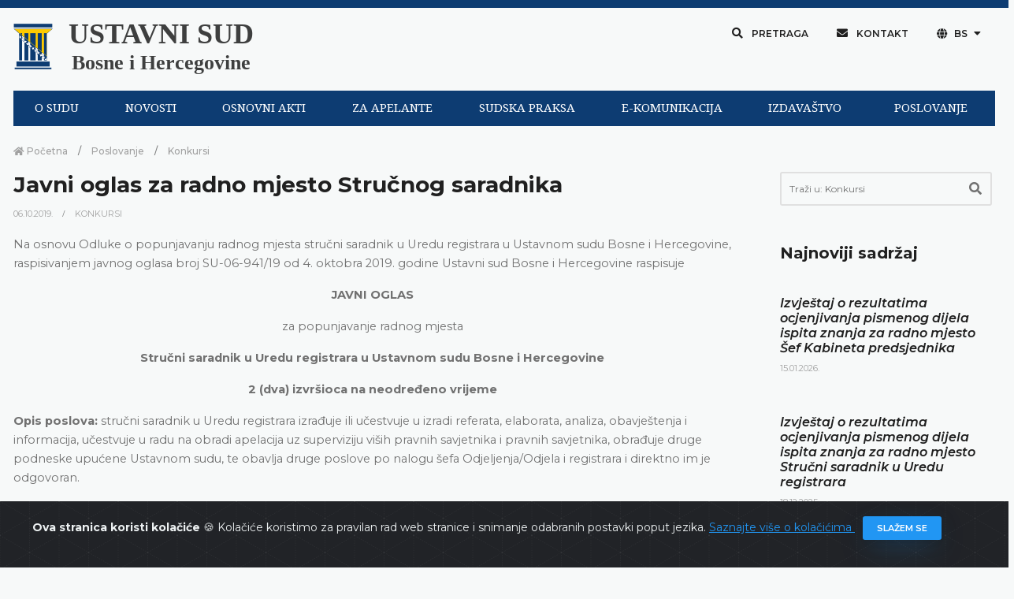

--- FILE ---
content_type: text/html; charset=UTF-8
request_url: https://www.ustavnisud.ba/bs/javni-oglas-za-radno-mjesto-strucnog-saradnika?force_locale=true
body_size: 10988
content:
<!doctype html>
<html lang="bs">
<head>
    <meta charset="UTF-8">
<meta name="viewport" content="width=device-width, initial-scale=1.0, shrink-to-fit=no">
<meta http-equiv="X-UA-Compatible" content="ie=edge">
<meta name="robots" content="index, follow">
<link rel="shortcut icon" href="/fe/images/favicon/favicon.png" type="image/x-icon">
<link rel="icon" href="/fe/images/favicon/favicon.png" type="image/x-icon">
<meta name="csrf-token" content="iRNhI5FJYHvgAsikIr18iwAt7g7De9AxInDOLnOJ">
    <title>
    Ustavni sud Bosne i Hercegovine | Javni oglas za radno mjesto Stručnog saradnika
</title>

<link rel="icon" type="image/png" href="/uploads/images/logo-ustavni-sud-bih_1610461228.png">
<meta name="description" content="Ustavni sud Bosne i Hercegovine, odluke, sudska praksa, saopštenja, sjednice, događaji, izvještaji">

<meta property="og:type" content="article">
<meta property="og:title" content="Ustavni sud Bosne i Hercegovine | Javni oglas za radno mjesto Stručnog saradnika">
<meta property="og:description" content="Ustavni sud Bosne i Hercegovine, odluke, sudska praksa, saopštenja, sjednice, događaji, izvještaji">
<meta property="og:image" content="https://www.ustavnisud.ba/cms/img/innotech.png">
<meta property="og:url" content="https://www.ustavnisud.ba/bs/javni-oglas-za-radno-mjesto-strucnog-saradnika">
<meta property="og:site_name" content="Ustavni sud Bosne i Hercegovine">

<meta name="twitter:title" content="Ustavni sud Bosne i Hercegovine | Javni oglas za radno mjesto Stručnog saradnika">
<meta name="twitter:description" content="Ustavni sud Bosne i Hercegovine, odluke, sudska praksa, saopštenja, sjednice, događaji, izvještaji">
<meta name="twitter:image" content="https://www.ustavnisud.ba/cms/img/innotech.png">
        <link rel="stylesheet" href="/fe/css/bootstrap.min.css">
<link rel="stylesheet" href="/fe/vendor/owl-slider/assets/owl.carousel.css">
<link rel="stylesheet" href="/fe/vendor/owl-slider/assets/owl.theme.default.css">
<link rel="stylesheet" href="/fe/vendor/magnific-popup/magnific-popup.css">
<link rel="stylesheet" href="/fe/css/all.min.css">
<link rel="stylesheet" href="/fe/css/animate.min.css">
<link rel="stylesheet" href="/fe/css/jquery.fancybox.min.css">
<link rel="stylesheet" href="/fe/css/owl.carousel.min.css">
<link rel="stylesheet" href="/fe/css/owl.theme.default.min.css">
<link rel="stylesheet" href="/fe/css/style.min.css">
<link href="https://fonts.googleapis.com/css?family=Montserrat:100,100i,200,200i,300,300i,400,400i,500,500i,600,600i,700,700i,800,800i,900,900i&amp;subset=latin-ext" rel="stylesheet">
<link href="https://fonts.googleapis.com/css?family=Playfair+Display:400,400i,700,700i,900,900i&amp;subset=latin-ext" rel="stylesheet">
<link rel="stylesheet" type="text/css" href="//fonts.googleapis.com/css?family=Droid+Serif"/>
<link rel="stylesheet" type="text/css" href="//fonts.googleapis.com/css?family=Droid+Sans"/>
<link rel="stylesheet" type="text/css" href="//fonts.googleapis.com/css?family=Open+Sans"/>

<link rel="stylesheet" href="/cms/vendors/dropzone/dropzone.min.css">
<link rel="stylesheet" href="/cms/vendors/dropzone/dropzone_custom.min.css">
<link rel="stylesheet" href="/fe/css/custom.css">

    </head>
<!-- Google tag (gtag.js) -->
<script async src="https://www.googletagmanager.com/gtag/js?id=G-61M5YSVGLK"></script>
<script>
  window.dataLayer = window.dataLayer || [];
  function gtag(){dataLayer.push(arguments);}
  gtag('js', new Date());

  gtag('config', 'G-61M5YSVGLK');
</script>
<body>

<div class="preloader-container">
    <div class="preloader-wrapper">
        <div class="preloader-border"></div>
        <div class="preloader-line-mask">
            <div class="preloader-line"></div>
        </div>
    </div>
</div>


<script>
        window.fbAsyncInit = function() {
            FB.init({
                appId      : '243175490492415',
                cookie     : true,
                xfbml      : true,
                version    : 'v9.0'
            });

            FB.AppEvents.logPageView();

        };

        (function(d, s, id){
            var js, fjs = d.getElementsByTagName(s)[0];
            if (d.getElementById(id)) {return;}
            js = d.createElement(s); js.id = id;
            js.src = "https://connect.facebook.net/en_US/sdk.js";
            fjs.parentNode.insertBefore(js, fjs);
        }(document, 'script', 'facebook-jssdk'));
    </script>
<div class="alert alert-dismissible text-center cookiealert" role="alert">
    <div class="cookiealert-container">
        <b>
            Ova stranica koristi kolačiće        </b>
        &#x1F36A;
        Kolačiće koristimo za pravilan rad web stranice i snimanje odabranih postavki poput jezika.        <a href="javascript:void(0)" target="_blank">
            Saznajte više o kolačićima        </a>

        <button type="button" class="btn btn-primary btn-sm acceptcookies" aria-label="Zatvori">
            Slažem se        </button>
    </div>
</div>


    <div class="header">

    <div class="top-bar">

        <div class="container">

            <!--Logo-->

            <div class="row align-items-center">

                <div class="col-lg-6 d-lg-flex text-white-75 text-center text-lg-left py-3 py-lg-0">
                    <div class="logo" data-mobile-logo="/uploads/images/logo_1610616892.png" data-sticky-logo="/uploads/images/logo_1610616892.png">
                        <a href="https://www.ustavnisud.ba">
                            <img src="/uploads/images/logo_1610616892.png" alt="logo-ustavni-sud-bih"/>
                        </a>
                    </div>
                    <div class="logo-text">
                        <a href="https://www.ustavnisud.ba" class="text-black-75 text-center">
                            <p class="logo-text-0">USTAVNI SUD</p>
                            <p class="logo-text-1">Bosne i Hercegovine</p>
                        </a>
                    </div>
                </div>

                <div class="col-lg-6 d-flex align-items-center justify-content-center justify-content-lg-end top-bar-nav">
                    <button type="button" class="btn btn-top shadow-none rounded-0 px-3 mb-0" data-toggle="modal" data-target="#modalSearch">
                        <i class="fas fa-search"></i>
                        Pretraga                    </button>
                    <button type="button" class="btn btn-top shadow-none rounded-0 px-3 mb-0" onclick="window.location.href='/bs/contact'">
                        <i class="fas fa-envelope"></i>
                        Kontakt                    </button>
                    <div class="dropdown">
                        <button type="button" class="btn btn-top dropdown-toggle shadow-none rounded-0 px-3 mb-0"
                                id="dropdownMenuButton" data-toggle="dropdown" aria-haspopup="true" aria-expanded="false">
                            <i class="fas fa-globe"></i>
                            BS
                        </button>
                                                <div class="dropdown-menu" aria-labelledby="dropdownMenuButton">
                                                            <a class="dropdown-item" href="/bs/javni-oglas-za-radno-mjesto-strucnog-saradnika?force_locale=true">
                                    Bosanski
                                </a>
                                                            <a class="dropdown-item" href="/hr/javni-oglas-za-radno-mjesto-strucnog-suradnika?force_locale=true">
                                    Hrvatski
                                </a>
                                                            <a class="dropdown-item" href="/sr/javni-oglas-radno-mjesto-strucni-saradnik?force_locale=true">
                                    Српски
                                </a>
                                                            <a class="dropdown-item" href="/en/javni-oglas-za-radno-mjesto-strucnog-saradnika?force_locale=true">
                                    English
                                </a>
                                                    </div>
                    </div>

                    <button type="button" class="d-none btn btn-top shadow-none rounded-0 px-3 mb-0" data-toggle="modal" data-target="#modalInfo">
                        Odabir jezika
                    </button>

                </div>
            </div>

        </div>
    </div>

</div>

<div class="navigation">

    <div class="container" style="background-color: #F7F9F9;">

        <div id="navigation-bar" class="navik-header home-header header-shadow">

            <div class="container">

                <div class="navik-header-container">

                    <div class="mobile-nav">

                    </div>

                    <!-- Burger menu -->
                    <div class="burger-menu">
                        <div class="line-menu line-half first-line"></div>
                        <div class="line-menu"></div>
                        <div class="line-menu line-half last-line"></div>
                    </div>

                    <!--Navigation menu-->
                    <nav class="navik-menu menu-hover-3">
                                                <ul>
                                                            <li>
                                    <a href="/bs/o-sudu">
                                        O SUDU
                                    </a>
                                    <ul>
                                                                                    <li>
                                                <a href="/bs/o-sudu">
                                                    O sudu
                                                </a>
                                            </li>
                                                                                    <li>
                                                <a href="/bs/sastav-suda">
                                                    Sastav suda
                                                </a>
                                            </li>
                                                                                    <li>
                                                <a href="/bs/bivse-sudije">
                                                    Bivše sudije
                                                </a>
                                            </li>
                                                                                    <li>
                                                <a href="/bs/nadleznosti">
                                                    Nadležnosti
                                                </a>
                                            </li>
                                                                                    <li>
                                                <a href="/bs/saradnja">
                                                    Saradnja
                                                </a>
                                            </li>
                                                                                    <li>
                                                <a href="https://youtu.be/dsW36eW5mu8">
                                                    Informativni video
                                                </a>
                                            </li>
                                                                            </ul>
                                </li>
                                                            <li>
                                    <a href="/bs/sjednice">
                                        NOVOSTI
                                    </a>
                                    <ul>
                                                                                    <li>
                                                <a href="/bs/sjednice">
                                                    Sjednice
                                                </a>
                                            </li>
                                                                                    <li>
                                                <a href="/bs/dogadjaji">
                                                    Događaji
                                                </a>
                                            </li>
                                                                            </ul>
                                </li>
                                                            <li>
                                    <a href="/bs/ustav-bosne-i-hercegovine">
                                        OSNOVNI AKTI
                                    </a>
                                    <ul>
                                                                                    <li>
                                                <a href="/bs/ustav-bosne-i-hercegovine">
                                                    Ustav
                                                </a>
                                            </li>
                                                                                    <li>
                                                <a href="/bs/evropska-konvencija">
                                                    Evropska konvencija
                                                </a>
                                            </li>
                                                                                    <li>
                                                <a href="/bs/pravila-suda">
                                                    Pravila suda
                                                </a>
                                            </li>
                                                                                    <li>
                                                <a href="/bs/ostali-akti">
                                                    Ostali akti
                                                </a>
                                            </li>
                                                                            </ul>
                                </li>
                                                            <li>
                                    <a href="/bs/vazno-obavjestenje-za-apelante-62">
                                        ZA APELANTE
                                    </a>
                                    <ul>
                                                                                    <li>
                                                <a href="/bs/vazno-obavjestenje-za-apelante-62">
                                                    Važno obavještenje
                                                </a>
                                            </li>
                                                                                    <li>
                                                <a href="/bs/obrazac">
                                                    Obrasci
                                                </a>
                                            </li>
                                                                                    <li>
                                                <a href="/bs/cesto-postavljana-pitanja">
                                                    Često postavljana pitanja
                                                </a>
                                            </li>
                                                                            </ul>
                                </li>
                                                            <li>
                                    <a href="/bs/odluke">
                                        SUDSKA PRAKSA
                                    </a>
                                    <ul>
                                                                                    <li>
                                                <a href="/bs/odluke">
                                                    Pretraga odluka
                                                </a>
                                            </li>
                                                                                    <li>
                                                <a href="/bs/odluke?fp=1&amp;sp=DatumDesc&amp;submit=1">
                                                    Najnovije odluke
                                                </a>
                                            </li>
                                                                                    <li>
                                                <a href="/bs/praksa-ustavnog-suda-bih">
                                                    Pregled prakse Ustavnog suda
                                                </a>
                                            </li>
                                                                                    <li>
                                                <a href="/bs/o-zahtjevima-za-apstraktnu-ocjenu-ustavnosti">
                                                    Apstraktna ocjena ustavnosti
                                                </a>
                                            </li>
                                                                                    <li>
                                                <a href="/bs/izvrsenje-odluka-2483">
                                                    Izvršenje odluka
                                                </a>
                                            </li>
                                                                                    <li>
                                                <a href="/bs/praksa-evropskog-suda">
                                                    Pregled prakse Evropskog suda
                                                </a>
                                            </li>
                                                                                    <li>
                                                <a href="/bs/faq">
                                                    Pitanja i prijedlozi
                                                </a>
                                            </li>
                                                                            </ul>
                                </li>
                                                            <li>
                                    <a href="/bs/elektronska-komunikacija-1830">
                                        E-KOMUNIKACIJA
                                    </a>
                                    <ul>
                                                                                    <li>
                                                <a href="/bs/elektronska-komunikacija-1830">
                                                    Elektronska komunikacija
                                                </a>
                                            </li>
                                                                                    <li>
                                                <a href="/bs/showLoginForm">
                                                    Prijava
                                                </a>
                                            </li>
                                                                            </ul>
                                </li>
                                                            <li>
                                    <a href="/bs/izdavastvo">
                                        IZDAVAŠTVO
                                    </a>
                                    <ul>
                                                                                    <li>
                                                <a href="/bs/izdavastvo">
                                                    Izdavaštvo
                                                </a>
                                            </li>
                                                                                    <li>
                                                <a href="/bs/biblioteka-1">
                                                    Biblioteka
                                                </a>
                                            </li>
                                                                            </ul>
                                </li>
                                                            <li>
                                    <a href="/bs/planski-dokumenti">
                                        POSLOVANJE
                                    </a>
                                    <ul>
                                                                                    <li>
                                                <a href="/bs/planski-dokumenti">
                                                    Planski dokumenti
                                                </a>
                                            </li>
                                                                                    <li>
                                                <a href="/bs/izvjestaji">
                                                    Izvještaji
                                                </a>
                                            </li>
                                                                                    <li>
                                                <a href="/bs/pravo-na-pristup-informacijama">
                                                    Pravo na pristup informacijama
                                                </a>
                                            </li>
                                                                                    <li>
                                                <a href="/bs/konkursi">
                                                    Konkursi
                                                </a>
                                            </li>
                                                                                    <li>
                                                <a href="/bs/javne-nabavke">
                                                    Javne nabavke
                                                </a>
                                            </li>
                                                                                    <li>
                                                <a href="/bs/prijava-nepravilnosti">
                                                    Prijava nepravilnosti
                                                </a>
                                            </li>
                                                                                    <li>
                                                <a href="/bs/ostali-dokumenti">
                                                    Ostali dokumenti
                                                </a>
                                            </li>
                                                                            </ul>
                                </li>
                                                    </ul>
                    </nav>
                </div>

            </div>
        </div>
    </div>

</div>

<div class="main-content py-0">
    
    <div class="section pb-5">
        <div class="container">
            <div class="row pb-5">
                <div class="col-md-9">
                    <div data-height="6px" style="height: 6px;"></div>

                    <nav aria-label="breadcrumb">
                        <ol class="breadcrumb mb-0 pl-0">
                            <li class="breadcrumb-item">
                                <a href="https://www.ustavnisud.ba">
                                    <i class="fas fa-home"></i>
                                    Početna                                </a>
                            </li>
                                                                                        <li class="breadcrumb-item">
                                    <a href="/bs/poslovanje">
                                        Poslovanje
                                    </a>
                                </li>
                                                        <li class="breadcrumb-item active" aria-current="page">
                                <a href="/bs/konkursi">
                                    Konkursi
                                </a>
                            </li>
                        </ol>
                    </nav>
                    <div class="pr-xl-3 pb-5 pb-lg-0 mb-5 mb-lg-0">
                        <h3 class="font-weight-700">
                            Javni oglas za radno mjesto Stručnog saradnika
                        </h3>

                        
                        <ul class="meta-entry mb-3">
                                                            <li class="meta-entry-item">
                                    <a href="javascript: return;">
                                        06.10.2019.
                                    </a>
                                </li>
                                                        <li class="meta-entry-item">
                                <a href="/bs/konkursi">
                                    Konkursi
                                </a>
                            </li>
                        </ul>

                        <div class="mb-5 article-content">
                            <div class="row">
            <div class="col-md-12 mb-3">
            <div class="content-section">
    <p style="text-align:justify"><span style="font-size:&#10;11.0pt;HR">Na osnovu Odluke o popunjavanju radnog mjesta stručni saradnik u Uredu registrara u Ustavnom sudu Bosne i Hercegovine, raspisivanjem javnog oglasa broj SU-06-941/19 od 4. oktobra 2019. godine Ustavni sud Bosne i Hercegovine raspisuje </span></p>  <p align="center" style="text-align:center"><strong style="&#10;normal"> </strong></p>    <p align="center" style="text-align:center"><strong><span style="font-size:11.0pt;HR">JAVNI OGLAS</span></strong></p>  <p align="center" style="text-align:center"><span style="font-size:11.0pt;HR">za popunjavanje radnog mjesta </span></p>  <p align="center" style="text-align:center"><strong style="&#10;normal"> </strong></p>  <p align="center" style="text-align:center;36.0pt right 450.0pt"><strong style="normal"><span style="font-size:11.0pt;&#10;HR">Stručni saradnik u Uredu registrara u Ustavnom sudu Bosne i Hercegovine</span></strong></p>  <p align="center" style="text-align:center;36.0pt right 450.0pt"><strong style="normal"><span style="font-size:11.0pt;&#10;HR"> 2 (dva) izvr&#353;ioca na neodređeno vrijeme</span></strong></p>    <p><strong style="normal"><span style="font-size:11.0pt;Calibri;&#10;minor-latin">Opis poslova:</span></strong><span style="font-size:&#10;11.0pt;Calibri;minor-latin"> stručni saradnik u Uredu registrara izrađuje ili učestvuje u izradi referata, elaborata, analiza, obavje&#353;tenja i informacija, učestvuje u radu na obradi apelacija uz superviziju vi&#353;ih pravnih savjetnika i pravnih savjetnika, obrađuje druge podneske upućene Ustavnom sudu, te obavlja druge poslove po nalogu &#353;efa Odjeljenja/Odjela i registrara i direktno im je odgovoran.</span></p>  <p style="6.0pt;text-align:justify;text-indent:&#10;1.0cm"><strong style="normal"><span style="font-size:11.0pt;Calibri;&#10;minor-latin;BS-LATN-BA">Uvjeti za obavljanje poslova:</span></strong><span style="font-size:11.0pt;Calibri;&#10;minor-latin;BS-LATN-BA"> VSS, diplomirani pravnik, položen pravosudni ispit i poznavanje rada na računaru.</span></p>  <p style="6.0pt;text-align:justify;text-indent:&#10;1.0cm"><span style="font-size:11.0pt;&#10;Calibri;minor-latin;BS-LATN-BA">Pri izboru kandidata, u slučaju istog broja bodova, prednost ima kandidat s aktivnim znanjem engleskog ili francuskog jezika.</span></p>  <p style="text-indent:0cm"><strong style="normal"><span style="font-size:11.0pt">Napomena:</span></strong></p>  <p style="text-indent:35.4pt"><span style="font-size:11.0pt">Pod visokom stručnom spremom podrazumijeva se VSS-VII stepen, odnosno visoko obrazovanje prvog, drugog ili trećeg ciklusa Bolonjskog sistema studiranja koji se vrednuje sa najmanje 240 ECTS bodova.</span></p>  <p style="text-align:justify"><span style="font-size:11.0pt;BS-LATN-BA"><span style="&#10;1">            </span>Detaljne napomene o traženim uvjetima i potrebnoj dokumentaciji kojom dokazujete da ispunjavate uvjete navedene su u prilogu obrasca za prijavu.</span></p>    <p style="text-align:justify;none"><strong style="normal"><span style="font-size:11.0pt;&#10;HR;layout-grid-mode:line">Obrazac za prijavu i potrebni dokumenti:</span></strong></p>  <p style="text-align:justify;none"><strong style="normal"> </strong></p>  <p style="text-align:justify;text-indent:35.4pt"><span style="font-size:11.0pt;HR">Kandidati koji se žele prijaviti na javni oglas dužni su dostaviti popunjen <strong style="normal">obrazac za prijavu na oglas,</strong> koji se može dobiti u Pisarnici Ustavnog suda radnim danom (ponedjeljak &#8211; petak) od 10 do 12 sati, ili <a href="/public/down/Obrazac_prijava na oglas_bos.docx" target="_blank"><strong>ovdje</strong></a><strong></strong></span><span style="font-size:11.0pt;HR">. </span></p>    <p style="text-align:justify"><span style="font-size:&#10;11.0pt;HR">Kandidati koji se prijavljuju na javni oglas dužni su dostaviti, uz obrazac za prijavu, dokaze o ispunjavanju uvjeta traženih oglasom, a posebno:</span></p>    <ul type="disc" style="0cm">  <li style="text-align: justify; color: #000000; font-family:; font-size: 11pt; font-style: normal; font-weight: 400;"><span style="font-size:11.0pt;HR">diplomu o zavr&#353;enom      fakultetu, a u slučaju da fakultet nije zavr&#353;en u Bosni i Hercegovini,      dokaz o nostrifikaciji diplome, </span></li>  <li style="text-align: justify; color: #000000; font-family:; font-size: 11pt; font-style: normal; font-weight: 400;"><span style="font-size:11.0pt;HR">uvjerenje o      položenom pravosudnom ispitu,</span></li>  <li style="text-align: justify; color: #000000; font-family:; font-size: 11pt; font-style: normal; font-weight: 400;"><span style="font-size:11.0pt;HR">uvjerenje o      državljanstvu BiH čiji datum izdavanja nije stariji od &#353;est mjeseci.</span></li> </ul>    <p style="text-align:justify"><strong style="&#10;normal"><span style="font-size:11.0pt;HR">Svi priloženi dokumenti moraju biti originali ili ovjerene fotokopije.</span></strong></p>    <p style="text-align:justify;text-indent:35.4pt"><span style="font-size:11.0pt;HR">Kandidat koji bude izabran dužan je prije zasnivanja radnog odnosa dostaviti uvjerenje da protiv njega nije pokrenut krivični postupak za krivično djelo za koje je predviđena kazna zatvora tri i vi&#353;e godina, koje nije starije od tri mjeseca, te ljekarsko uvjerenje da je fizički i psihički sposoban za obavljanje poslova navedenog radnog mjesta. </span></p>  <p style="text-align:justify"><strong style="&#10;normal"> </strong></p>  <p style="text-align:justify"><strong style="&#10;normal"><span style="font-size:11.0pt;HR">Procedura izbora:</span></strong></p>  <p style="text-align:justify"><strong style="&#10;normal"> </strong></p>  <p style="text-align:justify;text-indent:35.4pt"><span style="font-size:11.0pt;HR">Kandidati koji ispunjavaju formalne uvjete iz javnog oglasa bit će pozvani na ispit znanja koji provodi Ustavni sud Bosne i Hercegovine s ciljem provjere sposobnosti kandidata za rad u Ustavnom sudu na konkretnom radnom mjestu na koje se prijavio. </span></p>  <p style="text-align:justify"><span style="font-size:&#10;11.0pt;background:yellow;yellow;HR"> </span></p>  <p style="text-align:justify"><span style="font-size:&#10;11.0pt;HR">Ispit znanja se sastoji od dva dijela: pismenog i usmenog dijela.</span></p>    <p style="text-align:justify"><span style="font-size:&#10;11.0pt;HR">Samo kandidati koji polože pismeni dio ispita znanja bit će pozvani na intervju. <strong style="normal"></strong></span></p>  <p style="text-align:justify"><span style="font-size:&#10;11.0pt;HR">O datumu, vremenu i mjestu održavanja ispita znanja kandidati će biti naknadno obavije&#353;teni.</span></p>  <p style="text-align:justify"><strong style="&#10;normal"> </strong></p>  <p style="text-align:justify"><strong style="&#10;normal"><span style="font-size:11.0pt;HR">Rok i mjesto podno&#353;enja prijava:</span></strong></p>    <p style="text-align:justify;text-indent:35.4pt"><span style="font-size:11.0pt;HR">Javni oglas je otvoren 8 (osam) dana od dana </span><span style="font-size:11.0pt">objavljivanja na web-stranici Ustavnog suda Bosne i Hercegovine, tj. od 7. oktobra 2019. godine</span><span style="font-size:11.0pt;HR">.</span></p>    <p style="text-align:justify;text-indent:35.4pt"><span style="font-size:11.0pt;HR">Prijavu i tražene dokumente dostaviti <span style="bold">neposredno u Pisarnicu Ustavnog suda Bosne i Hercegovine</span> ili putem po&#353;te na adresu:</span></p>    <p align="center" style="text-align:center"><span style="font-size:11.0pt;HR;bold">Ustavni sud Bosne i Hercegovine</span></p>  <p align="center" style="text-align:center"><span style="font-size:11.0pt;HR;bold">Prijava na javni oglas za radno mjesto </span></p>  <p align="center" style="text-align:center"><strong style="&#10;normal"><span style="font-size:11.0pt;HR">Stručni saradnik u Uredu registrara u Ustavnom sudu Bosne i Hercegovine </span></strong></p>  <p align="center" style="text-align:center"><span style="font-size:11.0pt;HR;bold"><br /> Ulica reisa Džemaludina Čau&#353;evića broj 6, 71000 Sarajevo</span></p>    <p style="text-indent:35.4pt"><strong style="&#10;normal"> </strong></p>  <p style="text-indent:35.4pt"><strong style="&#10;normal"><span style="font-size:11.0pt;HR"><span style="yes">                 </span>Nepotpune, neblagovremene i neuredne prijave će se odbaciti.</span></strong></p>  <strong></strong><em></em><u></u><sub></sub><sup></sup><strike></strike>

</div>
        </div>
    </div>
                        </div>

                                                    <div class="d-flex align-items-center justify-content-start mb-5">
                            <span class="badge badge-pill badge-light">
                                Podijeli                            </span>
                                <div class="d-flex ml-2">
                                    <a href="#" target="_blank" class="d-flex align-items-center justify-content-center text-dark" data-width="40px" data-height="40px">
                                        <i class="fab fa-facebook-f"></i>
                                    </a>
                                    <a href="#" target="_blank" class="d-flex align-items-center justify-content-center text-dark" data-width="40px" data-height="40px">
                                        <i class="fab fa-twitter"></i>
                                    </a>
                                    <a href="#" target="_blank" class="d-flex align-items-center justify-content-center text-dark" data-width="40px" data-height="40px">
                                        <i class="fab fa-linkedin-in"></i>
                                    </a>
                                    <a href="#" target="_blank" class="d-flex align-items-center justify-content-center text-dark" data-width="40px" data-height="40px">
                                        <i class="fab fa-pinterest-p"></i>
                                    </a>
                                    <a href="#" target="_blank" class="d-flex align-items-center justify-content-center text-dark" data-width="40px" data-height="40px">
                                        <i class="fas fa-paper-plane"></i>
                                    </a>
                                </div>
                            </div>
                        
                        
                                                    <div class="row align-items-center pt-5 mb-5">
                                <div class="col-md-6 mb-3 mb-md-0">
                                    <h4 class="section-title-3 text-left font-weight-700 mb-md-0">
                                        Povezani sadržaj                                    </h4>
                                </div>

                                <div class="col-md-6">
                                    <div class="text-md-right">
                                        <a href="/bs/konkursi" class="btn btn-round btn-primary mb-0 d-flex justify-content-center">
                                            Pregledajte sve iz - Konkursi
                                        </a>
                                    </div>
                                </div>
                            </div>

                            <div class="carousel-component mb-5" data-carousel-gutter="30" data-autoplay="true" data-dots="true" data-nav="false" data-carousel-col="1" data-carousel-col-sm="1" data-carousel-col-md="2" data-carousel-col-lg="2" data-carousel-col-xl="2">
                                <div class="carousel-component-inner owl-carousel owl-theme">
                                                                            <div class="carousel-component-item">
                                            <div class="card card-blog-entry border-0 plain-card mb-3">
                                                <div class="card-blog-img hover-item hover-scale hover-uncaption">
                                                    <a href="/bs/izvjestaj-o-rezultatima-ocjenjivanja-pismenog-dijela-ispita-znanja-za-radno-mjesto-sef-kabineta-predsjednika">
                                                        <div class="hover-transition">
                                                            <div class="hover-down">
                                                                <i class="fas fa-link fa-2x hover-icon"></i>
                                                            </div>
                                                        </div>
                                                                                                            </a>
                                                </div>
                                                <div class="card-body pt-0">
                                                    <h5 class="font-weight-700 mt-3">
                                                        <a href="/bs/izvjestaj-o-rezultatima-ocjenjivanja-pismenog-dijela-ispita-znanja-za-radno-mjesto-sef-kabineta-predsjednika" class="text-dark-gray">
                                                            Izvještaj o rezultatima ocjenjivanja pismenog dijela ispita znanja za radno mjesto Šef Kabineta predsjednika
                                                        </a>
                                                    </h5>
                                                    <ul class="meta-entry">
                                                                                                                    <li class="meta-entry-item">
                                                                <a href="javascript: return;">
                                                                    15.01.2026.
                                                                </a>
                                                            </li>
                                                                                                            </ul>
                                                    <p class="card-text">
                                                        
                                                    </p>
                                                </div>
                                                <div class="card-footer border-0 bg-transparent mt-0 pt-0">
                                                    <div class="meta-item float-left mb-2">
                                                        <a href="/bs/izvjestaj-o-rezultatima-ocjenjivanja-pismenog-dijela-ispita-znanja-za-radno-mjesto-sef-kabineta-predsjednika">
                                                            <i class="far fa-list-alt text-black-50"></i>
                                                            Detaljnije                                                        </a>
                                                    </div>
                                                </div>
                                            </div>
                                        </div>
                                                                            <div class="carousel-component-item">
                                            <div class="card card-blog-entry border-0 plain-card mb-3">
                                                <div class="card-blog-img hover-item hover-scale hover-uncaption">
                                                    <a href="/bs/izvjestaj-o-rezultatima-ocjenjivanja-pismenog-dijela-ispita-znanja-za-radno-mjesto-strucni-saradnik-u-uredu-registrara-2666">
                                                        <div class="hover-transition">
                                                            <div class="hover-down">
                                                                <i class="fas fa-link fa-2x hover-icon"></i>
                                                            </div>
                                                        </div>
                                                                                                            </a>
                                                </div>
                                                <div class="card-body pt-0">
                                                    <h5 class="font-weight-700 mt-3">
                                                        <a href="/bs/izvjestaj-o-rezultatima-ocjenjivanja-pismenog-dijela-ispita-znanja-za-radno-mjesto-strucni-saradnik-u-uredu-registrara-2666" class="text-dark-gray">
                                                            Izvještaj o rezultatima ocjenjivanja pismenog dijela ispita znanja za radno mjesto Stručni saradnik u Uredu registrara
                                                        </a>
                                                    </h5>
                                                    <ul class="meta-entry">
                                                                                                                    <li class="meta-entry-item">
                                                                <a href="javascript: return;">
                                                                    18.12.2025.
                                                                </a>
                                                            </li>
                                                                                                            </ul>
                                                    <p class="card-text">
                                                        
                                                    </p>
                                                </div>
                                                <div class="card-footer border-0 bg-transparent mt-0 pt-0">
                                                    <div class="meta-item float-left mb-2">
                                                        <a href="/bs/izvjestaj-o-rezultatima-ocjenjivanja-pismenog-dijela-ispita-znanja-za-radno-mjesto-strucni-saradnik-u-uredu-registrara-2666">
                                                            <i class="far fa-list-alt text-black-50"></i>
                                                            Detaljnije                                                        </a>
                                                    </div>
                                                </div>
                                            </div>
                                        </div>
                                                                            <div class="carousel-component-item">
                                            <div class="card card-blog-entry border-0 plain-card mb-3">
                                                <div class="card-blog-img hover-item hover-scale hover-uncaption">
                                                    <a href="/bs/javni-oglas-za-radno-mjesto-sef-kabineta-predsjednika">
                                                        <div class="hover-transition">
                                                            <div class="hover-down">
                                                                <i class="fas fa-link fa-2x hover-icon"></i>
                                                            </div>
                                                        </div>
                                                                                                            </a>
                                                </div>
                                                <div class="card-body pt-0">
                                                    <h5 class="font-weight-700 mt-3">
                                                        <a href="/bs/javni-oglas-za-radno-mjesto-sef-kabineta-predsjednika" class="text-dark-gray">
                                                            Javni oglas za radno mjesto Šef Kabineta predsjednika
                                                        </a>
                                                    </h5>
                                                    <ul class="meta-entry">
                                                                                                                    <li class="meta-entry-item">
                                                                <a href="javascript: return;">
                                                                    04.12.2025.
                                                                </a>
                                                            </li>
                                                                                                            </ul>
                                                    <p class="card-text">
                                                        
                                                    </p>
                                                </div>
                                                <div class="card-footer border-0 bg-transparent mt-0 pt-0">
                                                    <div class="meta-item float-left mb-2">
                                                        <a href="/bs/javni-oglas-za-radno-mjesto-sef-kabineta-predsjednika">
                                                            <i class="far fa-list-alt text-black-50"></i>
                                                            Detaljnije                                                        </a>
                                                    </div>
                                                </div>
                                            </div>
                                        </div>
                                                                            <div class="carousel-component-item">
                                            <div class="card card-blog-entry border-0 plain-card mb-3">
                                                <div class="card-blog-img hover-item hover-scale hover-uncaption">
                                                    <a href="/bs/javni-oglas-za-radno-mjesto-strucnog-saradnika-u-uredu-registrara-2647">
                                                        <div class="hover-transition">
                                                            <div class="hover-down">
                                                                <i class="fas fa-link fa-2x hover-icon"></i>
                                                            </div>
                                                        </div>
                                                                                                            </a>
                                                </div>
                                                <div class="card-body pt-0">
                                                    <h5 class="font-weight-700 mt-3">
                                                        <a href="/bs/javni-oglas-za-radno-mjesto-strucnog-saradnika-u-uredu-registrara-2647" class="text-dark-gray">
                                                            Javni oglas za radno mjesto Stručnog saradnika u Uredu registrara
                                                        </a>
                                                    </h5>
                                                    <ul class="meta-entry">
                                                                                                                    <li class="meta-entry-item">
                                                                <a href="javascript: return;">
                                                                    14.11.2025.
                                                                </a>
                                                            </li>
                                                                                                            </ul>
                                                    <p class="card-text">
                                                        
                                                    </p>
                                                </div>
                                                <div class="card-footer border-0 bg-transparent mt-0 pt-0">
                                                    <div class="meta-item float-left mb-2">
                                                        <a href="/bs/javni-oglas-za-radno-mjesto-strucnog-saradnika-u-uredu-registrara-2647">
                                                            <i class="far fa-list-alt text-black-50"></i>
                                                            Detaljnije                                                        </a>
                                                    </div>
                                                </div>
                                            </div>
                                        </div>
                                                                            <div class="carousel-component-item">
                                            <div class="card card-blog-entry border-0 plain-card mb-3">
                                                <div class="card-blog-img hover-item hover-scale hover-uncaption">
                                                    <a href="/bs/izvjestaj-o-rezultatima-ocjenjivanja-pismenog-dijela-ispita-znanja-za-radno-mjesto-prevodilac-2596">
                                                        <div class="hover-transition">
                                                            <div class="hover-down">
                                                                <i class="fas fa-link fa-2x hover-icon"></i>
                                                            </div>
                                                        </div>
                                                                                                            </a>
                                                </div>
                                                <div class="card-body pt-0">
                                                    <h5 class="font-weight-700 mt-3">
                                                        <a href="/bs/izvjestaj-o-rezultatima-ocjenjivanja-pismenog-dijela-ispita-znanja-za-radno-mjesto-prevodilac-2596" class="text-dark-gray">
                                                            Izvještaj o rezultatima ocjenjivanja pismenog dijela ispita znanja za radno mjesto Prevodilac
                                                        </a>
                                                    </h5>
                                                    <ul class="meta-entry">
                                                                                                                    <li class="meta-entry-item">
                                                                <a href="javascript: return;">
                                                                    08.07.2025.
                                                                </a>
                                                            </li>
                                                                                                            </ul>
                                                    <p class="card-text">
                                                        
                                                    </p>
                                                </div>
                                                <div class="card-footer border-0 bg-transparent mt-0 pt-0">
                                                    <div class="meta-item float-left mb-2">
                                                        <a href="/bs/izvjestaj-o-rezultatima-ocjenjivanja-pismenog-dijela-ispita-znanja-za-radno-mjesto-prevodilac-2596">
                                                            <i class="far fa-list-alt text-black-50"></i>
                                                            Detaljnije                                                        </a>
                                                    </div>
                                                </div>
                                            </div>
                                        </div>
                                                                    </div>
                            </div>
                                            </div>
                </div>

                <div class="col-md-3">
                    <div class="sidebar pl-xl-3">
            <div class="widget search-widget mb-5">
            <form class="my-2 my-lg-0" method="GET" action="/bs/search">
                                    <input type="hidden" name="any_collection_id" value="48">
                
                <div class="pr-lg-1">
                    <div class="input-group input-group-lg mb-4">
                        <div class="input-group-inner">
                            <input type="search" name="q" value="" class="form-control form-control-sb" placeholder="Traži u: Konkursi" required>
                            <div class="input-group-prepend">
                                <button type="submit" class="button-sb">
                                    <span class="input-group-text input-group-icon input-sb">
                                        <i class="fas fa-search"></i>
                                    </span>
                                </button>
                            </div>
                            <div class="input-focus-bg"></div>
                        </div>
                    </div>
                </div>
            </form>
        </div>
    
    

    
            <div class="widget mb-5">
            <h5 class="widget-title ml-0 section-title-3 font-weight-700 text-left">
                Najnoviji sadržaj            </h5>

            
            
                            <ul class="recent-blogs">
                                            <li class="pb-0 mb-3">
                            <div class="media flex-column">
                                <div class="hover-item hover-uncaption shadow">
                                    <a href="/bs/izvjestaj-o-rezultatima-ocjenjivanja-pismenog-dijela-ispita-znanja-za-radno-mjesto-sef-kabineta-predsjednika">
                                        <div class="hover-transition">
                                            <div class="hover-down">
                                                <i class="fas fa-link fa-lg hover-icon"></i>
                                            </div>
                                        </div>
                                                                            </a>
                                </div>
                                <div class="media-body">
                                    <h6 class="blog-title font-italic mb-1 mt-3">
                                        <a href="/bs/izvjestaj-o-rezultatima-ocjenjivanja-pismenog-dijela-ispita-znanja-za-radno-mjesto-sef-kabineta-predsjednika">
                                            Izvještaj o rezultatima ocjenjivanja pismenog dijela ispita znanja za radno mjesto Šef Kabineta predsjednika
                                        </a>
                                    </h6>
                                                                            <ul class="meta-entry mb-3">
                                            <li class="meta-entry-item">
                                                <a href="javascript: return;">
                                                    15.01.2026.
                                                </a>
                                            </li>
                                        </ul>
                                                                        <p class="mb-0">
                                        
                                    </p>
                                </div>
                            </div>
                        </li>
                                            <li class="pb-0 mb-3">
                            <div class="media flex-column">
                                <div class="hover-item hover-uncaption shadow">
                                    <a href="/bs/izvjestaj-o-rezultatima-ocjenjivanja-pismenog-dijela-ispita-znanja-za-radno-mjesto-strucni-saradnik-u-uredu-registrara-2666">
                                        <div class="hover-transition">
                                            <div class="hover-down">
                                                <i class="fas fa-link fa-lg hover-icon"></i>
                                            </div>
                                        </div>
                                                                            </a>
                                </div>
                                <div class="media-body">
                                    <h6 class="blog-title font-italic mb-1 mt-3">
                                        <a href="/bs/izvjestaj-o-rezultatima-ocjenjivanja-pismenog-dijela-ispita-znanja-za-radno-mjesto-strucni-saradnik-u-uredu-registrara-2666">
                                            Izvještaj o rezultatima ocjenjivanja pismenog dijela ispita znanja za radno mjesto Stručni saradnik u Uredu registrara
                                        </a>
                                    </h6>
                                                                            <ul class="meta-entry mb-3">
                                            <li class="meta-entry-item">
                                                <a href="javascript: return;">
                                                    18.12.2025.
                                                </a>
                                            </li>
                                        </ul>
                                                                        <p class="mb-0">
                                        
                                    </p>
                                </div>
                            </div>
                        </li>
                                            <li class="pb-0 mb-3">
                            <div class="media flex-column">
                                <div class="hover-item hover-uncaption shadow">
                                    <a href="/bs/javni-oglas-za-radno-mjesto-sef-kabineta-predsjednika">
                                        <div class="hover-transition">
                                            <div class="hover-down">
                                                <i class="fas fa-link fa-lg hover-icon"></i>
                                            </div>
                                        </div>
                                                                            </a>
                                </div>
                                <div class="media-body">
                                    <h6 class="blog-title font-italic mb-1 mt-3">
                                        <a href="/bs/javni-oglas-za-radno-mjesto-sef-kabineta-predsjednika">
                                            Javni oglas za radno mjesto Šef Kabineta predsjednika
                                        </a>
                                    </h6>
                                                                            <ul class="meta-entry mb-3">
                                            <li class="meta-entry-item">
                                                <a href="javascript: return;">
                                                    04.12.2025.
                                                </a>
                                            </li>
                                        </ul>
                                                                        <p class="mb-0">
                                        
                                    </p>
                                </div>
                            </div>
                        </li>
                                    </ul>
                    </div>
    
            <div class="widget mb-5">
            <div class="contact-box h-100 px-4 py-5 text-white-75 rounded-lg shadow-sm bg-image" data-img-src="/uploads/images/contact-box_1609768598.jpg">
                <div class="px-xl-3">

                    <h5 class="section-title-3 title-light-1 font-weight-700 text-left mb-5">
                        Kontakt                    </h5>

                    <div class="row contact-info-list">

                        <div class="col-12 contact-info-item">
                            <div class="icon-info-1">
                                <div class="icon-element text-white pt-1">
                                    <i class="fas fa-map-marker-alt fa-2x"></i>
                                </div>
                                <div class="icon-info-text pl-2">
                                    <h6 class="mb-1 font-weight-700 text-white">
                                        Adresa                                    </h6>
                                    <p class="mb-0">
                                        Reisa Dž. Čauševića 6<br>71000 Sarajevo<br>Bosna i Hercegovina
                                    </p>
                                </div>
                            </div>
                        </div>

                        <div class="col-12 contact-info-item">
                            <div class="icon-info-1">
                                <div class="icon-element text-white pt-1">
                                    <i class="fas fa-mobile-alt fa-2x"></i>
                                </div>
                                <div class="icon-info-text pl-2">
                                    <h6 class="mb-1 font-weight-700 text-white">
                                        Telefon                                    </h6>
                                    <p class="mb-0">
                                        +387 33 251 226<br>+387 33 561 134
                                    </p>
                                </div>
                            </div>
                        </div>

                        <div class="col-12 contact-info-item">
                            <div class="icon-info-1">
                                <div class="icon-element text-white pt-1">
                                    <i class="fas fa-paper-plane fa-2x"></i>
                                </div>
                                <div class="icon-info-text pl-2">
                                    <h6 class="mb-1 font-weight-700 text-white">
                                        E-mail                                    </h6>
                                    <a href="/cdn-cgi/l/email-protection#6b02050d042b1e181f0a1d0502181e0f45090a" class="text-white-75">
                                        <span class="__cf_email__" data-cfemail="1a73747c755a6f696e7b6c7473696f7e34787b">[email&#160;protected]</span>                                    </a>
                                </div>
                            </div>
                        </div>
                    </div>
                </div>
            </div>
        </div>
    </div>
                </div>
            </div>
        </div>
    </div>

    <div class="section">

    <div class="container full-width-sm bg-light">

        <div class="bg-viridian-500 text-white-50">

            <div class="py-4">
                <div class="container">
                    <div class="row align-items-center">

                        <div class="col-lg-5 mb-2 mb-lg-0">

                            <div class="widget">

                                <div class="footer-logo d-flex justify-content-center">

                                    <div class="logo-footer-text text-center">
                                        <a href="https://www.ustavnisud.ba" class="text-white">
                                            <p class="logo-footer-text-0" style="font-size: 20px">
                                                Ustavni sud Bosne i Hercegovine                                            </p>
                                        </a>
                                    </div>

                                </div>

                            </div>

                        </div>


                        <div class="col-lg-2 text-center text-lg-center mb-2 mb-lg-0 d-flex justify-content-center">
                            <a href="https://www.ustavnisud.ba">
                                <img class="img-fluid d-flex justify-content-center" src="/uploads/images/grb-bih_1610461239.png" alt="logo" data-width="50px">
                            </a>
                        </div>

                        <div class="col-lg-5 text-center text-lg-center mb-2 mb-lg-0">
                            Copyrights @&nbsp;2026
                            <a href="https://www.ustavnisud.ba">
                                Ustavni sud BiH                            </a>
                            Sva prava zadržana.                        </div>

                    </div>

                </div>
            </div>
        </div>
    </div>

</div>

</div>


<div class="modal fade" id="modalSearch" tabindex="-1" role="dialog" aria-hidden="true">
    <div class="modal-dialog modal-lg modal-dialog-centered" role="document">
        <div class="modal-content rounded-xl bg-transparent bg-image" data-img-src="/uploads/images/contact-box_1609768598.jpg">
            <div class="modal-body p-0">

                <button type="button" class="close close-white" data-dismiss="modal" aria-label="Close">
                    <span aria-hidden="true"></span>
                </button>

                <div class="px-4 px-md-5 py-5">
                    <div class="px-lg-2 py-3 py-md-4">

                        <div class="icon-info-1 mb-3">
                            <div class="icon-element text-white pt-1">
                            </div>
                            <div class="icon-info-text pl-1">
                                <h4 class="mb-1 font-weight-700 text-white">
                                    Pretraga                                </h4>
                            </div>
                        </div>

                        <form class="form-light-2" method="GET" action="/bs/search">

                            <div class="form-row">

                                <div class="col-lg-12">

                                    <div class="pr-lg-1">
                                        <div class="input-group input-group-lg input-group-round mb-4">
                                            <div class="input-group-inner">
                                                <div class="input-group-prepend">
                                                    <span class="input-group-text input-group-icon" id="modalFormName"><i class="fas fa-search"></i></span>
                                                </div>
                                                <input type="search" name="q" value="" class="form-control form-control-lg"
                                                       aria-label="Sizing example input" aria-describedby="modalFormName"
                                                       placeholder="Unesite željeni pojam">
                                                <div class="input-focus-bg"></div>
                                            </div>
                                        </div>
                                    </div>
                                </div>

                                <div class="w-100"></div>

                                <div class="col-12">
                                    <button type="submit" class="btn btn-lg btn-round btn-indigo btn-block btn-gray-shadow mb-2">
                                        Pretraži                                    </button>
                                </div>

                            </div>

                        </form>

                    </div>
                </div>

            </div>
        </div>
    </div>
</div>
<div class="modal fade" id="modalSubscribe" tabindex="-1" role="dialog" style="display: none;" aria-hidden="true">
    <div class="modal-dialog modal-lg modal-dialog-centered" role="document">
        <div class="modal-content rounded-xl bg-transparent bg-image" data-img-src="/fe/images/modal-subscribe-bg.jpg" style="background-image: url('/fe/images/modal-subscribe-bg.jpg');">
            <div class="modal-body p-0">
                <button type="button" class="close close-white" data-dismiss="modal" aria-label="Close">
                    <span aria-hidden="true"></span>
                </button>

                <div class="px-4 px-md-5 py-5">
                    <div class="px-lg-2 py-4 py-md-5">
                        <div class="row">
                            <div class="col-lg-10 offset-lg-1">
                                <div class="px-lg-5">
                                    <h2 class="section-title-4 title-light-1 text-center font-weight-700 line-height-sm pb-3 mb-4">
                                        Prijavite se na naš newsletter i primajte sadržaje putem e-maila                                        <div class="title-divider-round"></div>
                                    </h2>

                                    <form class="form-light-2" action="https://www.ustavnisud.ba/bs/newsletter/subscribe" method="POST">
                                        <input type="hidden" name="_token" value="iRNhI5FJYHvgAsikIr18iwAt7g7De9AxInDOLnOJ">
                                        <div class="input-group input-group-lg input-group-round mb-2">
                                            <div class="input-group-inner">
                                                <input type="email" name="email" class="form-control form-control-lg" placeholder="Vaša e-mail adresa" aria-label="Vaša e-mail adresa" aria-describedby="modalSubscribe">
                                                <div class="input-group-append">
                                                    <button class="btn btn-round btn-indigo mb-0 shadow-none" type="submit" id="modalSubscribe">
                                                        Prijavite se                                                    </button>
                                                </div>
                                                <div class="input-focus-bg"></div>
                                            </div>
                                        </div>

                                        <small id="emailHelp" class="form-text text-center text-white-75 mt-3">
                                            Vašu e-mail adresu nećemo proslijeđivati drugima.                                        </small>
                                    </form>
                                </div>
                            </div>
                        </div>
                    </div>
                </div>
            </div>
        </div>
    </div>
</div>
<div class="modal fade" id="modalInfo" tabindex="-1" role="dialog" aria-hidden="true">
    <div class="modal-dialog modal-xl modal-dialog-centered" role="document">
        <div class="modal-content rounded-xl">
            <div class="modal-body p-0">

                <button type="button" class="close" data-dismiss="modal" aria-label="Close">
                    <span aria-hidden="true"></span>
                </button>

                <div class="row no-gutters">

                    <div class="col-lg-6 d-none d-lg-block bg-image" data-img-src="/uploads/images/zgrada-suda_1609761272.JPG"></div>

                    <div class="col-lg-6">
                        <div class="px-4 px-md-5 px-lg-4 px-xl-5 py-5 bg-light">
                            <div class="px-3 px-xl-5 py-4 py-xl-5">

                                <div class="logo text-center" data-mobile-logo="/uploads/images/logo_1610616892.png" data-sticky-logo="/uploads/images/logo_1610616892.png">
                                    <a href="https://www.ustavnisud.ba">
                                        <img src="/uploads/images/logo_1610616892.png" alt="logo-ustavni-sud-bih"/>
                                    </a>
                                </div>
                                <div class="logo-text text-center">
                                    <a href="https://www.ustavnisud.ba" class="text-black-75">
                                        <p class="logo-text-0">USTAVNI SUD</p>
                                        <p class="logo-text-1">Bosne i Hercegovine</p>
                                    </a>
                                </div>

                                <div class="pb-5"></div>

                                <h6 class="lng-pu-title text-center">
                                    Jezik / Jезик / Language                                </h6>

                                <div class="pb-5"></div>

                                <form action="https://www.ustavnisud.ba/setUserLocale" method="GET">
                                    <fieldset class="form-group">
                                        <div class="row">
                                            
                                                                                            <div class="col-sm-12 text-center">
                                                    <div>
                                                        <label class="form-check-label text-center" for="user_locale_bs">
                                                            <input type="radio" name="user_locale" id="user_locale_bs" value="bs" required>
                                                        Bosanski</label>
                                                    </div>
                                                </div>
                                                                                            <div class="col-sm-12 text-center">
                                                    <div>
                                                        <label class="form-check-label text-center" for="user_locale_hr">
                                                            <input type="radio" name="user_locale" id="user_locale_hr" value="hr" required>
                                                        Hrvatski</label>
                                                    </div>
                                                </div>
                                                                                            <div class="col-sm-12 text-center">
                                                    <div>
                                                        <label class="form-check-label text-center" for="user_locale_sr">
                                                            <input type="radio" name="user_locale" id="user_locale_sr" value="sr" required>
                                                        Српски</label>
                                                    </div>
                                                </div>
                                                                                            <div class="col-sm-12 text-center">
                                                    <div>
                                                        <label class="form-check-label text-center" for="user_locale_en">
                                                            <input type="radio" name="user_locale" id="user_locale_en" value="en" required>
                                                        English</label>
                                                    </div>
                                                </div>
                                                                                    </div>
                                    </fieldset>

                                    <div class="form-group row pt-5">
                                        <div class="col-sm-12 text-center">
                                            <button type="submit" class="btn btn-indigo">
                                                Potvrdi / Потврди / Confirm                                            </button>
                                        </div>
                                    </div>
                                </form>
                            </div>
                        </div>
                    </div>
                </div>
            </div>
        </div>
    </div>
</div>
<!-- Go to top -->
<div class="go-to-top">
    <a href="#" class="rounded-circle"><i class="fas fa-chevron-up"></i></a>
</div>
<script data-cfasync="false" src="/cdn-cgi/scripts/5c5dd728/cloudflare-static/email-decode.min.js"></script><script src="/cms/js/pdfobject.min.js"></script>
<script src="https://cdnjs.cloudflare.com/ajax/libs/popper.js/1.12.9/umd/popper.min.js" integrity="sha384-ApNbgh9B+Y1QKtv3Rn7W3mgPxhU9K/ScQsAP7hUibX39j7fakFPskvXusvfa0b4Q" crossorigin="anonymous"></script>
<script src="https://code.jquery.com/jquery-3.5.1.min.js" integrity="sha256-9/aliU8dGd2tb6OSsuzixeV4y/faTqgFtohetphbbj0=" crossorigin="anonymous"></script>

<script src="/fe/vendor/owl-slider/owl.carousel.min.js"></script>
<script src="/fe/vendor/owl-slider/owl-thumbs.min.js"></script>
<script src="/fe/vendor/magnific-popup/jquery.magnific-popup.min.js"></script>
<script src="/fe/vendor/masonry/masonry.pkgd.min.js"></script>
<script src="/fe/vendor/bootstrap-notify/bootstrap-notify.min.js"></script>
<script src="/fe/js/bootstrap.bundle.min.js"></script>
<script src="/fe/js/navik.menu.js?v=2"></script>
<script src="/fe/js/imagesloaded.pkgd.min.js"></script>
<script src="/fe/js/jquery.fancybox.min.js"></script>
<script src="/fe/js/circle-progress.min.js"></script>
<script src="/fe/js/custom.js"></script>

    <script>
        $(document).ready(function () {
                    });
    </script>


    <script src="/cms/vendors/cookieAlert/cookiealert.js"></script>

<script defer src="https://static.cloudflareinsights.com/beacon.min.js/vcd15cbe7772f49c399c6a5babf22c1241717689176015" integrity="sha512-ZpsOmlRQV6y907TI0dKBHq9Md29nnaEIPlkf84rnaERnq6zvWvPUqr2ft8M1aS28oN72PdrCzSjY4U6VaAw1EQ==" data-cf-beacon='{"version":"2024.11.0","token":"06508a6eb4ac41cca224d85e0e8550d2","r":1,"server_timing":{"name":{"cfCacheStatus":true,"cfEdge":true,"cfExtPri":true,"cfL4":true,"cfOrigin":true,"cfSpeedBrain":true},"location_startswith":null}}' crossorigin="anonymous"></script>
</body>
</html>